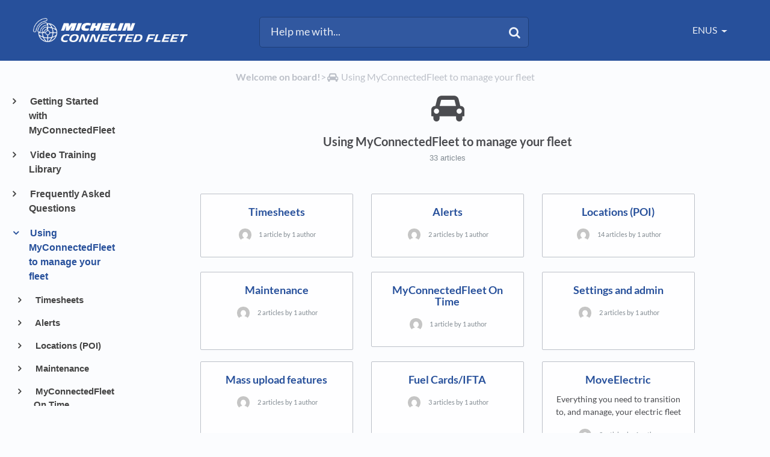

--- FILE ---
content_type: text/html; charset=utf-8
request_url: https://support.masternaut.com/l/enUS/category/nfsb3mo33m-following-your-fleet-activity-on-my-connected-fleet
body_size: 13329
content:
<!DOCTYPE html>

<html lang="enUS">
  <head>
        <title>Using MyConnectedFleet to manage your fleet - MICHELIN Connected Fleet Support</title>
    

      <meta name="description" content="MICHELIN Connected Fleet Support - User Guides, How to, FAQs">

    <meta name="viewport" content="width=device-width, initial-scale=1">

      <link rel="shortcut icon" href="https://files.helpdocs.io/ycpy5l7gsa/favico.png">




      <link rel="canonical" href="https://support.masternaut.com/l/enUS/category/nfsb3mo33m-following-your-fleet-activity-on-my-connected-fleet">

              <link rel="alternate" href="https://support.masternaut.com/l/de/category/nfsb3mo33m-verfolgen-sie-ihre-flottenaktivit-t-auf-connect" hreflang="de" />
          
                    <link rel="alternate" href="https://support.masternaut.com/l/en/category/nfsb3mo33m-following-your-fleet-activity-on-connect" hreflang="en" />
          
                    <link rel="alternate" href="https://support.masternaut.com/l/enUS/category/nfsb3mo33m-following-your-fleet-activity-on-my-connected-fleet" hreflang="enUS" />
          
                    <link rel="alternate" href="https://support.masternaut.com/l/es/category/nfsb3mo33m-utilizar-my-conncected-fleet-para-gestionar-su-flota" hreflang="es" />
          
                    <link rel="alternate" href="https://support.masternaut.com/l/fr/category/nfsb3mo33m-suivre-l-activit-de-votre-flotte-avec-connect" hreflang="fr" />
          
                    <link rel="alternate" href="https://support.masternaut.com/l/it/category/nfsb3mo33m-utilizzo-di-connect-per-la-gestione-della-flotta" hreflang="it" />
          
                
                    <link rel="alternate" href="https://support.masternaut.com/l/sv/category/nfsb3mo33m-anv-nda-my-connected-fleet-f-r-att-hantera-din-vagnpark" hreflang="sv" />
          
      




    <link rel="stylesheet" href="https://cdn.helpdocs.io/css/bootstrap.min.css?v=1765798018">
    <link rel="stylesheet" href="https://cdn.helpdocs.io/css/font-awesome.min.css?v=1765798018">
    <link rel="stylesheet" href="https://cdn.helpdocs.io/css/tether.min.css?v=1765798018">
    <link rel="stylesheet" href="https://cdn.helpdocs.io/css/glyphicons.css?v=1765798018">
    <link rel="stylesheet" href="https://cdn.helpdocs.io/css/highlightjs-github-gist.min.css?v=1765798018">

      <link rel="stylesheet" href="https://cdn.helpdocs.io/css/v3/bars.min.css?v=1765798018">

      <style>
        #main[data-hd-template="barsv3"].hvr-card:hover,
#main[data-hd-template="barsv3"].hvr-card:focus,
#main[data-hd-template="barsv3"].hvr-card:active {
  border-color: #27509b !important;
}
#main[data-hd-template="barsv3"].hvr-card h3.card-title {
  color: #27509b !important;
}
#main[data-hd-template="barsv3"] nav a,
#main[data-hd-template="barsv3"] nav .nav-items a.btn-contact,
#main[data-hd-template="barsv3"] nav .navbar-brand,
#main[data-hd-template="barsv3"] nav .navbar-brand b {
  color: #e9edf5 !important;
}
#main[data-hd-template="barsv3"] nav .nav-items a.btn-contact {
  background-color: #1f407c !important;
}
#main[data-hd-template="barsv3"] #header {
  background-color: #27509b !important;
}
#main[data-hd-template="barsv3"] #header #top-articles-container p,
#main[data-hd-template="barsv3"] #header #top-articles-container span.top-article a {
  color: #e9edf5 !important;
}
#main[data-hd-template="barsv3"] #header input {
  background-color: #3158a0 !important;
  color: #e9edf5 !important;
}
#main[data-hd-template="barsv3"] #header input::-webkit-input-placeholder {
  color: #e9edf5 !important;
}
#main[data-hd-template="barsv3"] #header input:-moz-placeholder {
  color: #e9edf5 !important;
}
#main[data-hd-template="barsv3"] #header input::-moz-placeholder {
  color: #e9edf5 !important;
}
#main[data-hd-template="barsv3"] #header input:-ms-input-placeholder {
  color: #e9edf5 !important;
}
#main[data-hd-template="barsv3"] #header .btn.btn-secondary {
  color: #e9edf5 !important;
  background-color: #1f407c !important;
}
#main[data-hd-template="barsv3"] #header input,
#main[data-hd-template="barsv3"] #header .btn.btn-secondary {
  border: 1px solid #1e3e78 !important;
}
#main[data-hd-template="barsv3"] #header #search-container {
  color: #e9edf5 !important;
}
#main[data-hd-template="barsv3"] #header #searchresults a {
  color: #27509b !important;
}
#main[data-hd-template="barsv3"] #header-text {
  color: #e9edf5 !important;
}
#main[data-hd-template="barsv3"] #sidebar::-webkit-scrollbar-track {
  -webkit-box-shadow: inset 0 0 6px rgba(39, 80, 155, 0.3) !important;
  background-color: #becae1 !important;
}
#main[data-hd-template="barsv3"] #sidebar::-webkit-scrollbar {
  background-color: #becae1 !important;
}
#main[data-hd-template="barsv3"] #sidebar::-webkit-scrollbar-thumb {
  background-color: #27509b !important;
}
#main[data-hd-template="barsv3"] #sidebar .current,
#main[data-hd-template="barsv3"] #sidebar .current p {
  color: #27509b !important;
}
button#contact-form-submit {
  background-color: #27509b !important;
  border-color: #1f407c !important;
  color: #e9edf5 !important;
}
#main[data-hd-template="barsv3"] #article blockquote {
  border-color: #27509b !important;
}
#main[data-hd-template="barsv3"] #article .card a,
#main[data-hd-template="barsv3"] #article .card * > a {
  color: #27509b;
}
#main[data-hd-template="barsv3"] #article ol > li:before {
  color: #e9edf5 !important;
  background-color: #27509b !important;
}
#main[data-hd-template="barsv3"] #toc.inline-toc {
  border-left: 3px solid #27509b !important;
}
#main[data-hd-template="barsv3"] #toc-sidebar-placeholder li,
#main[data-hd-template="barsv3"] #toc-sidebar-placeholder ul,
#main[data-hd-template="barsv3"] #toc-sidebar-placeholder a,
#main[data-hd-template="barsv3"] #toc-sidebar-placeholder * > a {
  color: #27509b !important;
}
#main[data-hd-template="barsv3"] #toc-sidebar-placeholder::-webkit-scrollbar-track {
  -webkit-box-shadow: inset 0 0 6px rgba(39, 80, 155, 0.3) !important;
  background-color: #becae1 !important;
}
#main[data-hd-template="barsv3"] #toc-sidebar-placeholder::-webkit-scrollbar {
  background-color: #becae1 !important;
}
#main[data-hd-template="barsv3"] #toc-sidebar-placeholder::-webkit-scrollbar-thumb {
  background-color: #27509b !important;
}
#main[data-hd-template="barsv3"] #home #categories #category h3.card-title,
#main[data-hd-template="barsv3"] #category #articles h3.card-title,
#main[data-hd-template="barsv3"] #category #subcategories #subcategory h3.card-title,
#main[data-hd-template="barsv3"] #article #body p > a,
#main[data-hd-template="barsv3"] #article #body li > a,
#main[data-hd-template="barsv3"] #article #feedback .btn-group .btn i:hover,
#main[data-hd-template="barsv3"] #article #feedback .btn-group .btn i:focus,
#main[data-hd-template="barsv3"] #article #feedback .btn-group .btn i:active,
#main[data-hd-template="barsv3"] #header #searchresults #articles h3 {
  color: #27509b !important;
}
#main[data-hd-template="barsv3"] #article #body a.articleButton button {
  background-color: #27509b;
  color: #e9edf5;
}
#main[data-hd-template="barsv3"] #article #body a.articleButton button:hover {
  background-color: #1f407c;
}
#main[data-hd-template="barsv3"] #article #body a.articleButton button:focus {
  outline: 5px auto #1f407c !important;
}

.cc-revoke, .cc-allow {
  background-color: #27509b;
}
.cc-window {
  border-top-color: #27509b !important;
}
.cc-dismiss, .cc-deny {
  color: #1f407c;
}
.cc-dismiss, .cc-deny {
  background-color: rgba(233, 237, 245);
}
.cc-revoke, .cc-allow {
  color: #e9edf5 !important;
  background-color: #27509b !important;
}

#main[data-hd-template="barsv3"] #article #body details {
  background-color: rgba(39, 80, 155,.15);
}

#main[data-hd-template="barsv3"] #article #body details summary {
  color: #27509b !important;
}

#main[data-hd-template="barsv3"] #article #body details summary:focus {
  outline: 1px auto #27509b !important;
}
      </style>

        <style>
          /* Disable Top Articles */
#home #top-articles-container {
    display: none !important;
}

.logo {
  max-height: 1800px;
  max-width: 600px;
}
.navbar {
 display: none !logo 
}
        </style>
    

    

    <script src="https://cdn.helpdocs.io/js/jquery.min.js?v=1765798018"></script>

        <meta http-equiv="X-UA-Compatible" content="IE=edge,chrome=1" />
    


        <!-- Google Analytics -->
          <script>
            (function(i,s,o,g,r,a,m){i['GoogleAnalyticsObject']=r;i[r]=i[r]||function(){
            (i[r].q=i[r].q||[]).push(arguments)},i[r].l=1*new Date();a=s.createElement(o),
            m=s.getElementsByTagName(o)[0];a.async=1;a.src=g;m.parentNode.insertBefore(a,m)
            })(window,document,'script','https://www.google-analytics.com/analytics.js','ga');
            ga('create', 'UA-133562089-2', 'auto');
            ga('send', 'pageview');
          </script>
      




    

    <meta property="hd-render" content="hbs">

  </head>

  <body
    data-article-id="undefined"
    data-category-id="nfsb3mo33m"
    data-search-term="undefined"
    data-original-search-term="undefined"
    data-search-result-count="undefined"
    data-language-code="enUS"
    data-default-language-code="en"
    data-account-id="ycpy5l7gsa"
    data-domain="support.masternaut.com"
    data-home-path="/"
    data-search-placeholder="Help me with..."
    data-see-more-results-string="See more results"
    data-no-articles-found-string="No articles found"
  >

    <div id="main" data-hd-template="barsv3">
      <div id="header">
        <div class="container-fluid">
          <nav class="navbar navbar-light bg-faded">
            <a class="navbar-brand" href="/l/enUS">
              <span>
                  <img class="img-responsive logo" src="https://files.helpdocs.io/ycpy5l7gsa/logo.png?t=1722518125911">
                        </span>
            </a>
            <div class="spacer"></div>
            <div class="nav-items">
              <ul class="nav navbar-nav">
      
                          
                  <li class="nav-item language-picker">
                    <div class="dropdown show">
                      <a id="lang-dropdown" class="dropdown-toggle nav-link" style="text-transform:uppercase;" href data-toggle="dropdown" aria-haspopup="true" aria-expanded="false">
                        enUS
                      </a>
                      <div class="dropdown-menu dropdown-menu-right" aria-labelledby="lang-dropdown">
                                <a class="dropdown-item" href="/l/de/category/nfsb3mo33m-verfolgen-sie-ihre-flottenaktivit-t-auf-connect" style="color: #444 !important">
                                  Deutsch
                                </a>
                                                
                                <a class="dropdown-item" href="/l/en/category/nfsb3mo33m-following-your-fleet-activity-on-connect" style="color: #444 !important">
                                  English (UK)
                                </a>
                                                
                                <a class="dropdown-item" href="/l/enUS/category/nfsb3mo33m-following-your-fleet-activity-on-my-connected-fleet" style="color: #444 !important">
                                  English (US)
                                </a>
                                                
                                <a class="dropdown-item" href="/l/es/category/nfsb3mo33m-utilizar-my-conncected-fleet-para-gestionar-su-flota" style="color: #444 !important">
                                  Español
                                </a>
                                                
                                <a class="dropdown-item" href="/l/fr/category/nfsb3mo33m-suivre-l-activit-de-votre-flotte-avec-connect" style="color: #444 !important">
                                  Français
                                </a>
                                                
                                <a class="dropdown-item" href="/l/it/category/nfsb3mo33m-utilizzo-di-connect-per-la-gestione-della-flotta" style="color: #444 !important">
                                  Italiano
                                </a>
                                                
                                <a class="dropdown-item" href="/l/nl" style="color: #444 !important">
                                  Nederlands
                                </a>
                                                
                                <a class="dropdown-item" href="/l/sv/category/nfsb3mo33m-anv-nda-my-connected-fleet-f-r-att-hantera-din-vagnpark" style="color: #444 !important">
                                  svenska
                                </a>
                                                
                      </div>
                    </div>
                  </li>
                <li class="nav-item">
                  
                  
                  
                  
                  
                </li>
              </ul>
            </div>
          </nav>
        </div>
        <div id="search-container" class="container-fluid search-responsive">
          <div class="row">
            <div class="col-xs-12 col-md-6 offset-md-3">
              <div id="instant-search">
                <form action="/search" method="GET">
                  <input id="hd-query" name="query" placeholder="Help me with...">
                </form>
              </div>
              <span class="fa fa-search"></span>
            </div>
          </div>
        </div>
        <div id="searchresults" class="container-fluid">
          <div id="articles" class="row">
            <div class="col-xs-12 col-md-10 offset-md-1 col-lg-8 offset-lg-2">
              <div id="hits"></div>
            </div>
          </div>
        </div>
      
      </div>
      
      
      <div class="container-fluid">
        <div id="content">
          
          <div class="container-fluid">
            <div class="row">
              <div class="hidden-sm-down col-md-3 col-xl-2 left-col">
                  <div id="sidebar">
                          <a
                            class="sidebar-category"
                            href="#category-s9lyepqwzd-items"
                            data-toggle="collapse"
                            aria-expanded="false"
                            aria-controls="category-s9lyepqwzd-items"
                          >
                            <p
                              id="category-s9lyepqwzd-title"
                              style="margin-left: 0em !important; font-size: 1em !important;"
                              onclick="toggleCategoryIcon(event, 's9lyepqwzd')"
                            >
                              Getting Started with MyConnectedFleet
                            </p>
                          </a>
                          <div
                            id="category-s9lyepqwzd-items"
                            class="collapse"
                            data-toggle="collapse"
                          >
                                <a
                                  class="sidebar-category"
                                  href="#category-pp833iwla0-items"
                                  data-toggle="collapse"
                                  aria-expanded="false"
                                  aria-controls="category-pp833iwla0-items"
                                >
                                  <p
                                    id="category-pp833iwla0-title"
                                    style="margin-left: 0.5em !important; font-size: 0.95em !important;"
                                    onclick="toggleCategoryIcon(event, 'pp833iwla0')"
                                  >
                                    Getting your drivers onboard
                                  </p>
                                </a>
                                <div
                                  id="category-pp833iwla0-items"
                                  class="collapse"
                                  data-toggle="collapse"
                                >
                                      <a
                                        class="sidebar-category"
                                        href="#category-clrdmc2bx9-items"
                                        data-toggle="collapse"
                                        aria-expanded="false"
                                        aria-controls="category-clrdmc2bx9-items"
                                      >
                                        <p
                                          id="category-clrdmc2bx9-title"
                                          style="margin-left: 1em !important; font-size: 0.9em !important;"
                                          onclick="toggleCategoryIcon(event, 'clrdmc2bx9')"
                                        >
                                          Using the in-cab coach
                                        </p>
                                      </a>
                                      <div
                                        id="category-clrdmc2bx9-items"
                                        class="collapse"
                                        data-toggle="collapse"
                                      >
                                    
                                          <a
                                            class="sidebar-article"
                                            href="/l/enUS/article/ftdjuy61ib-in-cab-coach"
                                            onclick="window.location.href='/l/enUS/article/ftdjuy61ib-in-cab-coach'"
                                          >
                                            <p style="margin-left: 1.5em !important; font-size: 0.85 !important;">
                                              In-cab coach
                                            </p>
                                          </a>
                                      </div>
                                          <a
                                        class="sidebar-category"
                                        href="#category-7q308zrr3q-items"
                                        data-toggle="collapse"
                                        aria-expanded="false"
                                        aria-controls="category-7q308zrr3q-items"
                                      >
                                        <p
                                          id="category-7q308zrr3q-title"
                                          style="margin-left: 1em !important; font-size: 0.9em !important;"
                                          onclick="toggleCategoryIcon(event, '7q308zrr3q')"
                                        >
                                          Using the SmarterDriver app
                                        </p>
                                      </a>
                                      <div
                                        id="category-7q308zrr3q-items"
                                        class="collapse"
                                        data-toggle="collapse"
                                      >
                                            <a
                                              class="sidebar-category"
                                              href="#category-n5jqch50zj-items"
                                              data-toggle="collapse"
                                              aria-expanded="false"
                                              aria-controls="category-n5jqch50zj-items"
                                            >
                                              <p
                                                id="category-n5jqch50zj-title"
                                                style="margin-left: 1.5em !important; font-size: 0.85em !important;"
                                                onclick="toggleCategoryIcon(event, 'n5jqch50zj')"
                                              >
                                                For Managers
                                              </p>
                                            </a>
                                            <div
                                              id="category-n5jqch50zj-items"
                                              class="collapse"
                                              data-toggle="collapse"
                                            >
                                          
                                                <a
                                                  class="sidebar-article"
                                                  href="/l/enUS/article/bw3k0nv2cr-give-drivers-access-to-the-smarter-driver-mobile-app"
                                                  onclick="window.location.href='/l/enUS/article/bw3k0nv2cr-give-drivers-access-to-the-smarter-driver-mobile-app'"
                                                >
                                                  <p style="margin-left: 2em !important; font-size: 0.8 !important;">
                                                    How to give access to the SmarterDriver mobile app
                                                  </p>
                                                </a>
                                                <a
                                                  class="sidebar-article"
                                                  href="/l/enUS/article/ywrb6qwtfz-setting-up-your-vehicle-checks-solution"
                                                  onclick="window.location.href='/l/enUS/article/ywrb6qwtfz-setting-up-your-vehicle-checks-solution'"
                                                >
                                                  <p style="margin-left: 2em !important; font-size: 0.8 !important;">
                                                    Setting up your vehicle Checks solution
                                                  </p>
                                                </a>
                                                <a
                                                  class="sidebar-article"
                                                  href="/l/enUS/article/hynqaa1u80-how-to-manage-vehicle-checks"
                                                  onclick="window.location.href='/l/enUS/article/hynqaa1u80-how-to-manage-vehicle-checks'"
                                                >
                                                  <p style="margin-left: 2em !important; font-size: 0.8 !important;">
                                                    Following up vehicle checks
                                                  </p>
                                                </a>
                                                <a
                                                  class="sidebar-article"
                                                  href="/l/enUS/article/t20htp2wtu-how-to-manage-jobs-with-masternaut-on-time"
                                                  onclick="window.location.href='/l/enUS/article/t20htp2wtu-how-to-manage-jobs-with-masternaut-on-time'"
                                                >
                                                  <p style="margin-left: 2em !important; font-size: 0.8 !important;">
                                                    Managing jobs with MyConnectedFleet Smart Job Management
                                                  </p>
                                                </a>
                                                <a
                                                  class="sidebar-article"
                                                  href="/l/enUS/article/cl8sf1bs97-how-to-approve-and-report-on-mileage-expenses"
                                                  onclick="window.location.href='/l/enUS/article/cl8sf1bs97-how-to-approve-and-report-on-mileage-expenses'"
                                                >
                                                  <p style="margin-left: 2em !important; font-size: 0.8 !important;">
                                                    How to approve and report on mileage expenses
                                                  </p>
                                                </a>
                                                <a
                                                  class="sidebar-article"
                                                  href="/l/enUS/article/018ozeyk49-how-to-improve-driver-behaviour"
                                                  onclick="window.location.href='/l/enUS/article/018ozeyk49-how-to-improve-driver-behaviour'"
                                                >
                                                  <p style="margin-left: 2em !important; font-size: 0.8 !important;">
                                                    How to improve driver behavior
                                                  </p>
                                                </a>
                                            </div>
                                                <a
                                              class="sidebar-category"
                                              href="#category-2gzc929dwr-items"
                                              data-toggle="collapse"
                                              aria-expanded="false"
                                              aria-controls="category-2gzc929dwr-items"
                                            >
                                              <p
                                                id="category-2gzc929dwr-title"
                                                style="margin-left: 1.5em !important; font-size: 0.85em !important;"
                                                onclick="toggleCategoryIcon(event, '2gzc929dwr')"
                                              >
                                                For Drivers
                                              </p>
                                            </a>
                                            <div
                                              id="category-2gzc929dwr-items"
                                              class="collapse"
                                              data-toggle="collapse"
                                            >
                                          
                                                <a
                                                  class="sidebar-article"
                                                  href="/l/enUS/article/57c4i2cbhr-managing-driver-identification-and-privacy"
                                                  onclick="window.location.href='/l/enUS/article/57c4i2cbhr-managing-driver-identification-and-privacy'"
                                                >
                                                  <p style="margin-left: 2em !important; font-size: 0.8 !important;">
                                                    Managing Driver Identification and Privacy
                                                  </p>
                                                </a>
                                            </div>
                                        
                                      </div>
                                  
                                    <a
                                      class="sidebar-article"
                                      href="/l/enUS/article/blgiqyj8k1-drivers-frequently-asked-questions"
                                      onclick="window.location.href='/l/enUS/article/blgiqyj8k1-drivers-frequently-asked-questions'"
                                    >
                                      <p style="margin-left: 1em !important; font-size: 0.9 !important;">
                                        Drivers - Frequently asked Questions
                                      </p>
                                    </a>
                                    <a
                                      class="sidebar-article"
                                      href="/l/enUS/article/z1u0gyqxar-driver-communication-email"
                                      onclick="window.location.href='/l/enUS/article/z1u0gyqxar-driver-communication-email'"
                                    >
                                      <p style="margin-left: 1em !important; font-size: 0.9 !important;">
                                        Driver communication email
                                      </p>
                                    </a>
                                </div>
                                    <a
                                  class="sidebar-category"
                                  href="#category-52evx71oud-items"
                                  data-toggle="collapse"
                                  aria-expanded="false"
                                  aria-controls="category-52evx71oud-items"
                                >
                                  <p
                                    id="category-52evx71oud-title"
                                    style="margin-left: 0.5em !important; font-size: 0.95em !important;"
                                    onclick="toggleCategoryIcon(event, '52evx71oud')"
                                  >
                                    Navigating in MyConnectedFleet
                                  </p>
                                </a>
                                <div
                                  id="category-52evx71oud-items"
                                  class="collapse"
                                  data-toggle="collapse"
                                >
                              
                                    <a
                                      class="sidebar-article"
                                      href="/l/enUS/article/9llcyxxqz9-connect-navigation"
                                      onclick="window.location.href='/l/enUS/article/9llcyxxqz9-connect-navigation'"
                                    >
                                      <p style="margin-left: 1em !important; font-size: 0.9 !important;">
                                        MyConnectedFleet Menu Options
                                      </p>
                                    </a>
                                    <a
                                      class="sidebar-article"
                                      href="/l/enUS/article/9mjxs387oy-user"
                                      onclick="window.location.href='/l/enUS/article/9mjxs387oy-user'"
                                    >
                                      <p style="margin-left: 1em !important; font-size: 0.9 !important;">
                                        Creating and Editing Users
                                      </p>
                                    </a>
                                    <a
                                      class="sidebar-article"
                                      href="/l/enUS/article/ej2821iews-vehicle"
                                      onclick="window.location.href='/l/enUS/article/ej2821iews-vehicle'"
                                    >
                                      <p style="margin-left: 1em !important; font-size: 0.9 !important;">
                                        Vehicle Page
                                      </p>
                                    </a>
                                    <a
                                      class="sidebar-article"
                                      href="/l/enUS/article/ndb8d8aswa-group-hierarchy"
                                      onclick="window.location.href='/l/enUS/article/ndb8d8aswa-group-hierarchy'"
                                    >
                                      <p style="margin-left: 1em !important; font-size: 0.9 !important;">
                                        Groups / Hierarchy
                                      </p>
                                    </a>
                                    <a
                                      class="sidebar-article"
                                      href="/l/enUS/article/xin3wtusjj-driver-key-upload"
                                      onclick="window.location.href='/l/enUS/article/xin3wtusjj-driver-key-upload'"
                                    >
                                      <p style="margin-left: 1em !important; font-size: 0.9 !important;">
                                        Upload driver keys
                                      </p>
                                    </a>
                                    <a
                                      class="sidebar-article"
                                      href="/l/enUS/article/ryxqnk67jz-get-started-with-connect"
                                      onclick="window.location.href='/l/enUS/article/ryxqnk67jz-get-started-with-connect'"
                                    >
                                      <p style="margin-left: 1em !important; font-size: 0.9 !important;">
                                        Initial Account Setup Overview
                                      </p>
                                    </a>
                                    <a
                                      class="sidebar-article"
                                      href="/l/enUS/article/0uf9iapwqs-create-configure-drivers"
                                      onclick="window.location.href='/l/enUS/article/0uf9iapwqs-create-configure-drivers'"
                                    >
                                      <p style="margin-left: 1em !important; font-size: 0.9 !important;">
                                        Create &amp; Configure Drivers
                                      </p>
                                    </a>
                                </div>
                            
                          </div>
                      
                
                
                
                
                
                
                          <a
                            class="sidebar-category"
                            href="#category-a1uvxunayg-items"
                            data-toggle="collapse"
                            aria-expanded="false"
                            aria-controls="category-a1uvxunayg-items"
                          >
                            <p
                              id="category-a1uvxunayg-title"
                              style="margin-left: 0em !important; font-size: 1em !important;"
                              onclick="toggleCategoryIcon(event, 'a1uvxunayg')"
                            >
                              Video Training Library
                            </p>
                          </a>
                          <div
                            id="category-a1uvxunayg-items"
                            class="collapse"
                            data-toggle="collapse"
                          >
                        
                              <a
                                class="sidebar-article"
                                href="/l/enUS/article/xxnxuan4ja-trainingvideolibrary"
                                onclick="window.location.href='/l/enUS/article/xxnxuan4ja-trainingvideolibrary'"
                              >
                                <p style="margin-left: 0.5em !important; font-size: 0.95 !important;">
                                  My Connected Fleet Training Video Library
                                </p>
                              </a>
                              <a
                                class="sidebar-article"
                                href="/l/enUS/article/2qv2uawpca-trailer-premium-smart-predictive-tire"
                                onclick="window.location.href='/l/enUS/article/2qv2uawpca-trailer-premium-smart-predictive-tire'"
                              >
                                <p style="margin-left: 0.5em !important; font-size: 0.95 !important;">
                                  Trailer Premium: Smart Predictive Tire
                                </p>
                              </a>
                          </div>
                      
                          <a
                            class="sidebar-category"
                            href="#category-eb12pivfeg-items"
                            data-toggle="collapse"
                            aria-expanded="false"
                            aria-controls="category-eb12pivfeg-items"
                          >
                            <p
                              id="category-eb12pivfeg-title"
                              style="margin-left: 0em !important; font-size: 1em !important;"
                              onclick="toggleCategoryIcon(event, 'eb12pivfeg')"
                            >
                              Frequently Asked Questions
                            </p>
                          </a>
                          <div
                            id="category-eb12pivfeg-items"
                            class="collapse"
                            data-toggle="collapse"
                          >
                                <a
                                  class="sidebar-category"
                                  href="#category-5t78fl5p1x-items"
                                  data-toggle="collapse"
                                  aria-expanded="false"
                                  aria-controls="category-5t78fl5p1x-items"
                                >
                                  <p
                                    id="category-5t78fl5p1x-title"
                                    style="margin-left: 0.5em !important; font-size: 0.95em !important;"
                                    onclick="toggleCategoryIcon(event, '5t78fl5p1x')"
                                  >
                                    App FAQ&apos;s
                                  </p>
                                </a>
                                <div
                                  id="category-5t78fl5p1x-items"
                                  class="collapse"
                                  data-toggle="collapse"
                                >
                              
                                    <a
                                      class="sidebar-article"
                                      href="/l/enUS/article/w5zgujagj6-improve-your-driving-with-the-smarter-driver-app"
                                      onclick="window.location.href='/l/enUS/article/w5zgujagj6-improve-your-driving-with-the-smarter-driver-app'"
                                    >
                                      <p style="margin-left: 1em !important; font-size: 0.9 !important;">
                                        Installing the SmarterDriver app
                                      </p>
                                    </a>
                                    <a
                                      class="sidebar-article"
                                      href="/l/enUS/article/r9sfep6tz0-view-jobs-with-the-smarter-driver-app"
                                      onclick="window.location.href='/l/enUS/article/r9sfep6tz0-view-jobs-with-the-smarter-driver-app'"
                                    >
                                      <p style="margin-left: 1em !important; font-size: 0.9 !important;">
                                        View jobs with the SmarterDriver app
                                      </p>
                                    </a>
                                    <a
                                      class="sidebar-article"
                                      href="/l/enUS/article/xh1d1s5pt1-performing-a-vehicle-check"
                                      onclick="window.location.href='/l/enUS/article/xh1d1s5pt1-performing-a-vehicle-check'"
                                    >
                                      <p style="margin-left: 1em !important; font-size: 0.9 !important;">
                                        Perform vehicle checks with the SmarterDriver app
                                      </p>
                                    </a>
                                    <a
                                      class="sidebar-article"
                                      href="/l/enUS/article/5o4aj7wzro-submit-your-mileage-claims-with-the-smarter-driver-app"
                                      onclick="window.location.href='/l/enUS/article/5o4aj7wzro-submit-your-mileage-claims-with-the-smarter-driver-app'"
                                    >
                                      <p style="margin-left: 1em !important; font-size: 0.9 !important;">
                                        Submit your mileage claims with the SmarterDriver app
                                      </p>
                                    </a>
                                </div>
                                    <a
                                  class="sidebar-category"
                                  href="#category-zzh8j0x89g-items"
                                  data-toggle="collapse"
                                  aria-expanded="false"
                                  aria-controls="category-zzh8j0x89g-items"
                                >
                                  <p
                                    id="category-zzh8j0x89g-title"
                                    style="margin-left: 0.5em !important; font-size: 0.95em !important;"
                                    onclick="toggleCategoryIcon(event, 'zzh8j0x89g')"
                                  >
                                    My Connected Fleet FAQ&apos;s
                                  </p>
                                </a>
                                <div
                                  id="category-zzh8j0x89g-items"
                                  class="collapse"
                                  data-toggle="collapse"
                                >
                              
                                    <a
                                      class="sidebar-article"
                                      href="/l/enUS/article/bfiiqhjtjy-live-positions"
                                      onclick="window.location.href='/l/enUS/article/bfiiqhjtjy-live-positions'"
                                    >
                                      <p style="margin-left: 1em !important; font-size: 0.9 !important;">
                                        Live positions
                                      </p>
                                    </a>
                                    <a
                                      class="sidebar-article"
                                      href="/l/enUS/article/q072x8753j-journeys"
                                      onclick="window.location.href='/l/enUS/article/q072x8753j-journeys'"
                                    >
                                      <p style="margin-left: 1em !important; font-size: 0.9 !important;">
                                        Journeys
                                      </p>
                                    </a>
                                    <a
                                      class="sidebar-article"
                                      href="/l/enUS/article/g2v4ultbsw-how-to-subscribe-to-a-report"
                                      onclick="window.location.href='/l/enUS/article/g2v4ultbsw-how-to-subscribe-to-a-report'"
                                    >
                                      <p style="margin-left: 1em !important; font-size: 0.9 !important;">
                                        How to subscribe to a report
                                      </p>
                                    </a>
                                    <a
                                      class="sidebar-article"
                                      href="/l/enUS/article/scc68v97r2-how-to-regenerate-a-report"
                                      onclick="window.location.href='/l/enUS/article/scc68v97r2-how-to-regenerate-a-report'"
                                    >
                                      <p style="margin-left: 1em !important; font-size: 0.9 !important;">
                                        How to create a report
                                      </p>
                                    </a>
                                    <a
                                      class="sidebar-article"
                                      href="/l/enUS/article/df1wuu184s-customise-reports"
                                      onclick="window.location.href='/l/enUS/article/df1wuu184s-customise-reports'"
                                    >
                                      <p style="margin-left: 1em !important; font-size: 0.9 !important;">
                                        Customize your reports
                                      </p>
                                    </a>
                                    <a
                                      class="sidebar-article"
                                      href="/l/enUS/article/4bhmrowm6z-role"
                                      onclick="window.location.href='/l/enUS/article/4bhmrowm6z-role'"
                                    >
                                      <p style="margin-left: 1em !important; font-size: 0.9 !important;">
                                        Role
                                      </p>
                                    </a>
                                    <a
                                      class="sidebar-article"
                                      href="/l/enUS/article/e4umte2rmn-driver"
                                      onclick="window.location.href='/l/enUS/article/e4umte2rmn-driver'"
                                    >
                                      <p style="margin-left: 1em !important; font-size: 0.9 !important;">
                                        Adding and Configuring Drivers
                                      </p>
                                    </a>
                                </div>
                                    <a
                                  class="sidebar-category"
                                  href="#category-nvd5104mi2-items"
                                  data-toggle="collapse"
                                  aria-expanded="false"
                                  aria-controls="category-nvd5104mi2-items"
                                >
                                  <p
                                    id="category-nvd5104mi2-title"
                                    style="margin-left: 0.5em !important; font-size: 0.95em !important;"
                                    onclick="toggleCategoryIcon(event, 'nvd5104mi2')"
                                  >
                                    Drivers FAQs
                                  </p>
                                </a>
                                <div
                                  id="category-nvd5104mi2-items"
                                  class="collapse"
                                  data-toggle="collapse"
                                >
                              
                                    <a
                                      class="sidebar-article"
                                      href="/l/enUS/article/geb5t6clm0-untitled-article-en-us"
                                      onclick="window.location.href='/l/enUS/article/geb5t6clm0-untitled-article-en-us'"
                                    >
                                      <p style="margin-left: 1em !important; font-size: 0.9 !important;">
                                        Drivers - Frequently asked Questions - FAQ
                                      </p>
                                    </a>
                                    <a
                                      class="sidebar-article"
                                      href="/l/enUS/article/dbcq5dgzoz-in-cab-coach-faqs"
                                      onclick="window.location.href='/l/enUS/article/dbcq5dgzoz-in-cab-coach-faqs'"
                                    >
                                      <p style="margin-left: 1em !important; font-size: 0.9 !important;">
                                        In-Cab Coach FAQs
                                      </p>
                                    </a>
                                </div>
                            
                          </div>
                      
                
                
                
                          <a
                            class="sidebar-category current"
                            href="#category-nfsb3mo33m-items"
                            data-toggle="collapse"
                            aria-expanded="false"
                            aria-controls="category-nfsb3mo33m-items"
                          >
                            <p
                              id="category-nfsb3mo33m-title"
                              style="margin-left: 0em !important; font-size: 1em !important;"
                                class="expanded"
                              onclick="toggleCategoryIcon(event, 'nfsb3mo33m')"
                            >
                              Using MyConnectedFleet to manage your fleet
                            </p>
                          </a>
                          <div
                            id="category-nfsb3mo33m-items"
                            class="collapse in "
                            data-toggle="collapse"
                          >
                                <a
                                  class="sidebar-category"
                                  href="#category-0pnqzfjjmz-items"
                                  data-toggle="collapse"
                                  aria-expanded="false"
                                  aria-controls="category-0pnqzfjjmz-items"
                                >
                                  <p
                                    id="category-0pnqzfjjmz-title"
                                    style="margin-left: 0.5em !important; font-size: 0.95em !important;"
                                    onclick="toggleCategoryIcon(event, '0pnqzfjjmz')"
                                  >
                                    Timesheets
                                  </p>
                                </a>
                                <div
                                  id="category-0pnqzfjjmz-items"
                                  class="collapse"
                                  data-toggle="collapse"
                                >
                              
                                    <a
                                      class="sidebar-article"
                                      href="/l/enUS/article/m2a646x7f8-timesheets"
                                      onclick="window.location.href='/l/enUS/article/m2a646x7f8-timesheets'"
                                    >
                                      <p style="margin-left: 1em !important; font-size: 0.9 !important;">
                                        Timesheets
                                      </p>
                                    </a>
                                </div>
                                    <a
                                  class="sidebar-category"
                                  href="#category-ypvomtrrx1-items"
                                  data-toggle="collapse"
                                  aria-expanded="false"
                                  aria-controls="category-ypvomtrrx1-items"
                                >
                                  <p
                                    id="category-ypvomtrrx1-title"
                                    style="margin-left: 0.5em !important; font-size: 0.95em !important;"
                                    onclick="toggleCategoryIcon(event, 'ypvomtrrx1')"
                                  >
                                    Alerts
                                  </p>
                                </a>
                                <div
                                  id="category-ypvomtrrx1-items"
                                  class="collapse"
                                  data-toggle="collapse"
                                >
                              
                                    <a
                                      class="sidebar-article"
                                      href="/l/enUS/article/01fppuj1k0-alerts"
                                      onclick="window.location.href='/l/enUS/article/01fppuj1k0-alerts'"
                                    >
                                      <p style="margin-left: 1em !important; font-size: 0.9 !important;">
                                        Alerts
                                      </p>
                                    </a>
                                    <a
                                      class="sidebar-article"
                                      href="/l/enUS/article/jw3x96ljy5-sms-alerts"
                                      onclick="window.location.href='/l/enUS/article/jw3x96ljy5-sms-alerts'"
                                    >
                                      <p style="margin-left: 1em !important; font-size: 0.9 !important;">
                                        SMS Alert FAQ
                                      </p>
                                    </a>
                                </div>
                                    <a
                                  class="sidebar-category"
                                  href="#category-zsi7rbqg9b-items"
                                  data-toggle="collapse"
                                  aria-expanded="false"
                                  aria-controls="category-zsi7rbqg9b-items"
                                >
                                  <p
                                    id="category-zsi7rbqg9b-title"
                                    style="margin-left: 0.5em !important; font-size: 0.95em !important;"
                                    onclick="toggleCategoryIcon(event, 'zsi7rbqg9b')"
                                  >
                                    Locations (POI)
                                  </p>
                                </a>
                                <div
                                  id="category-zsi7rbqg9b-items"
                                  class="collapse"
                                  data-toggle="collapse"
                                >
                              
                                    <a
                                      class="sidebar-article"
                                      href="/l/enUS/article/6adddxhnx8-locations"
                                      onclick="window.location.href='/l/enUS/article/6adddxhnx8-locations'"
                                    >
                                      <p style="margin-left: 1em !important; font-size: 0.9 !important;">
                                        Locations POI
                                      </p>
                                    </a>
                                    <a
                                      class="sidebar-article"
                                      href="/l/enUS/article/hq35fs1mxw-what-are-locations"
                                      onclick="window.location.href='/l/enUS/article/hq35fs1mxw-what-are-locations'"
                                    >
                                      <p style="margin-left: 1em !important; font-size: 0.9 !important;">
                                        What are locations?
                                      </p>
                                    </a>
                                    <a
                                      class="sidebar-article"
                                      href="/l/enUS/article/w1y90e8ltn-how-do-i-organise-multiple-locations"
                                      onclick="window.location.href='/l/enUS/article/w1y90e8ltn-how-do-i-organise-multiple-locations'"
                                    >
                                      <p style="margin-left: 1em !important; font-size: 0.9 !important;">
                                        How do I organize multiple locations?
                                      </p>
                                    </a>
                                    <a
                                      class="sidebar-article"
                                      href="/l/enUS/article/3q1skha209-how-do-i-manage-location-groups"
                                      onclick="window.location.href='/l/enUS/article/3q1skha209-how-do-i-manage-location-groups'"
                                    >
                                      <p style="margin-left: 1em !important; font-size: 0.9 !important;">
                                        How do I manage location groups?
                                      </p>
                                    </a>
                                    <a
                                      class="sidebar-article"
                                      href="/l/enUS/article/wgnzqz1l5y-how-do-i-add-a-location"
                                      onclick="window.location.href='/l/enUS/article/wgnzqz1l5y-how-do-i-add-a-location'"
                                    >
                                      <p style="margin-left: 1em !important; font-size: 0.9 !important;">
                                        How do I add a location?
                                      </p>
                                    </a>
                                    <a
                                      class="sidebar-article"
                                      href="/l/enUS/article/ymtasng2j4-adding-a-location-via-the-map"
                                      onclick="window.location.href='/l/enUS/article/ymtasng2j4-adding-a-location-via-the-map'"
                                    >
                                      <p style="margin-left: 1em !important; font-size: 0.9 !important;">
                                        Adding a location via the map
                                      </p>
                                    </a>
                                    <a
                                      class="sidebar-article"
                                      href="/l/enUS/article/b1n1wo6c05-adding-a-location-via-the-manage-location-page"
                                      onclick="window.location.href='/l/enUS/article/b1n1wo6c05-adding-a-location-via-the-manage-location-page'"
                                    >
                                      <p style="margin-left: 1em !important; font-size: 0.9 !important;">
                                        Adding a location via the manage location page
                                      </p>
                                    </a>
                                    <a
                                      class="sidebar-article"
                                      href="/l/enUS/article/x6g561e43b-adding-a-location-via-the-api"
                                      onclick="window.location.href='/l/enUS/article/x6g561e43b-adding-a-location-via-the-api'"
                                    >
                                      <p style="margin-left: 1em !important; font-size: 0.9 !important;">
                                        Adding a location via the API
                                      </p>
                                    </a>
                                    <a
                                      class="sidebar-article"
                                      href="/l/enUS/article/2pbofof7x7-adding-a-location-via-the-file-import"
                                      onclick="window.location.href='/l/enUS/article/2pbofof7x7-adding-a-location-via-the-file-import'"
                                    >
                                      <p style="margin-left: 1em !important; font-size: 0.9 !important;">
                                        Adding a location via the file import
                                      </p>
                                    </a>
                                    <a
                                      class="sidebar-article"
                                      href="/l/enUS/article/tdhsatjf9x-how-do-i-view-a-location-i-ve-added"
                                      onclick="window.location.href='/l/enUS/article/tdhsatjf9x-how-do-i-view-a-location-i-ve-added'"
                                    >
                                      <p style="margin-left: 1em !important; font-size: 0.9 !important;">
                                        How do I view a location I&apos;ve added?
                                      </p>
                                    </a>
                                    <a
                                      class="sidebar-article"
                                      href="/l/enUS/article/b5zewh9bvr-how-do-i-edit-a-location-i-ve-added"
                                      onclick="window.location.href='/l/enUS/article/b5zewh9bvr-how-do-i-edit-a-location-i-ve-added'"
                                    >
                                      <p style="margin-left: 1em !important; font-size: 0.9 !important;">
                                        How do I edit a location I&apos;ve added?
                                      </p>
                                    </a>
                                    <a
                                      class="sidebar-article"
                                      href="/l/enUS/article/4q6m0ek0a7-how-do-i-remove-a-location-i-ve-added"
                                      onclick="window.location.href='/l/enUS/article/4q6m0ek0a7-how-do-i-remove-a-location-i-ve-added'"
                                    >
                                      <p style="margin-left: 1em !important; font-size: 0.9 !important;">
                                        How do I remove a location I&apos;ve added?
                                      </p>
                                    </a>
                                    <a
                                      class="sidebar-article"
                                      href="/l/enUS/article/p8fmeqe0o1-search-locations"
                                      onclick="window.location.href='/l/enUS/article/p8fmeqe0o1-search-locations'"
                                    >
                                      <p style="margin-left: 1em !important; font-size: 0.9 !important;">
                                        Search Locations
                                      </p>
                                    </a>
                                    <a
                                      class="sidebar-article"
                                      href="/l/enUS/article/fs8y2sro04-how-do-i-check-if-a-vehicle-is-at-a-saved-location"
                                      onclick="window.location.href='/l/enUS/article/fs8y2sro04-how-do-i-check-if-a-vehicle-is-at-a-saved-location'"
                                    >
                                      <p style="margin-left: 1em !important; font-size: 0.9 !important;">
                                        How do I check if a vehicle is at a saved location?
                                      </p>
                                    </a>
                                </div>
                                    <a
                                  class="sidebar-category"
                                  href="#category-3akoxdrg04-items"
                                  data-toggle="collapse"
                                  aria-expanded="false"
                                  aria-controls="category-3akoxdrg04-items"
                                >
                                  <p
                                    id="category-3akoxdrg04-title"
                                    style="margin-left: 0.5em !important; font-size: 0.95em !important;"
                                    onclick="toggleCategoryIcon(event, '3akoxdrg04')"
                                  >
                                    Maintenance
                                  </p>
                                </a>
                                <div
                                  id="category-3akoxdrg04-items"
                                  class="collapse"
                                  data-toggle="collapse"
                                >
                              
                                    <a
                                      class="sidebar-article"
                                      href="/l/enUS/article/r31w0qe6ne-vehicle-maintenance"
                                      onclick="window.location.href='/l/enUS/article/r31w0qe6ne-vehicle-maintenance'"
                                    >
                                      <p style="margin-left: 1em !important; font-size: 0.9 !important;">
                                        Vehicle Maintenance
                                      </p>
                                    </a>
                                    <a
                                      class="sidebar-article"
                                      href="/l/enUS/article/sdnmazyb2o-service-reminders"
                                      onclick="window.location.href='/l/enUS/article/sdnmazyb2o-service-reminders'"
                                    >
                                      <p style="margin-left: 1em !important; font-size: 0.9 !important;">
                                        Maintenance Service Reminders
                                      </p>
                                    </a>
                                </div>
                                    <a
                                  class="sidebar-category"
                                  href="#category-7sg0vtawzd-items"
                                  data-toggle="collapse"
                                  aria-expanded="false"
                                  aria-controls="category-7sg0vtawzd-items"
                                >
                                  <p
                                    id="category-7sg0vtawzd-title"
                                    style="margin-left: 0.5em !important; font-size: 0.95em !important;"
                                    onclick="toggleCategoryIcon(event, '7sg0vtawzd')"
                                  >
                                    MyConnectedFleet On Time
                                  </p>
                                </a>
                                <div
                                  id="category-7sg0vtawzd-items"
                                  class="collapse"
                                  data-toggle="collapse"
                                >
                              
                                    <a
                                      class="sidebar-article"
                                      href="/l/enUS/article/sqnx9k7pm1-on-time-faq"
                                      onclick="window.location.href='/l/enUS/article/sqnx9k7pm1-on-time-faq'"
                                    >
                                      <p style="margin-left: 1em !important; font-size: 0.9 !important;">
                                        Smart Job Management FAQ
                                      </p>
                                    </a>
                                </div>
                                    <a
                                  class="sidebar-category"
                                  href="#category-jbzeiwwb77-items"
                                  data-toggle="collapse"
                                  aria-expanded="false"
                                  aria-controls="category-jbzeiwwb77-items"
                                >
                                  <p
                                    id="category-jbzeiwwb77-title"
                                    style="margin-left: 0.5em !important; font-size: 0.95em !important;"
                                    onclick="toggleCategoryIcon(event, 'jbzeiwwb77')"
                                  >
                                    Settings and admin
                                  </p>
                                </a>
                                <div
                                  id="category-jbzeiwwb77-items"
                                  class="collapse"
                                  data-toggle="collapse"
                                >
                              
                                    <a
                                      class="sidebar-article"
                                      href="/l/enUS/article/o4kdjunpop-how-to-reset-a-user-s-password"
                                      onclick="window.location.href='/l/enUS/article/o4kdjunpop-how-to-reset-a-user-s-password'"
                                    >
                                      <p style="margin-left: 1em !important; font-size: 0.9 !important;">
                                        How to reset a user&apos;s password
                                      </p>
                                    </a>
                                    <a
                                      class="sidebar-article"
                                      href="/l/enUS/article/4cxjpcb57k-forgot-your-password"
                                      onclick="window.location.href='/l/enUS/article/4cxjpcb57k-forgot-your-password'"
                                    >
                                      <p style="margin-left: 1em !important; font-size: 0.9 !important;">
                                        Forgot your MyConnectedFleet password or user name?
                                      </p>
                                    </a>
                                </div>
                                    <a
                                  class="sidebar-category"
                                  href="#category-rgt592snqh-items"
                                  data-toggle="collapse"
                                  aria-expanded="false"
                                  aria-controls="category-rgt592snqh-items"
                                >
                                  <p
                                    id="category-rgt592snqh-title"
                                    style="margin-left: 0.5em !important; font-size: 0.95em !important;"
                                    onclick="toggleCategoryIcon(event, 'rgt592snqh')"
                                  >
                                    Mass upload features
                                  </p>
                                </a>
                                <div
                                  id="category-rgt592snqh-items"
                                  class="collapse"
                                  data-toggle="collapse"
                                >
                              
                                    <a
                                      class="sidebar-article"
                                      href="/l/enUS/article/4najidsm25-mass-update-vehicles"
                                      onclick="window.location.href='/l/enUS/article/4najidsm25-mass-update-vehicles'"
                                    >
                                      <p style="margin-left: 1em !important; font-size: 0.9 !important;">
                                        Mass update: vehicles
                                      </p>
                                    </a>
                                    <a
                                      class="sidebar-article"
                                      href="/l/enUS/article/muloovc7p0-driver-mass-import"
                                      onclick="window.location.href='/l/enUS/article/muloovc7p0-driver-mass-import'"
                                    >
                                      <p style="margin-left: 1em !important; font-size: 0.9 !important;">
                                        Mass import: Drivers
                                      </p>
                                    </a>
                                </div>
                                    <a
                                  class="sidebar-category"
                                  href="#category-10wqxhmucn-items"
                                  data-toggle="collapse"
                                  aria-expanded="false"
                                  aria-controls="category-10wqxhmucn-items"
                                >
                                  <p
                                    id="category-10wqxhmucn-title"
                                    style="margin-left: 0.5em !important; font-size: 0.95em !important;"
                                    onclick="toggleCategoryIcon(event, '10wqxhmucn')"
                                  >
                                    Fuel Cards/IFTA
                                  </p>
                                </a>
                                <div
                                  id="category-10wqxhmucn-items"
                                  class="collapse"
                                  data-toggle="collapse"
                                >
                              
                                    <a
                                      class="sidebar-article"
                                      href="/l/enUS/article/g4rr621ozd-how-to-assign-purchases-to-fuel-card"
                                      onclick="window.location.href='/l/enUS/article/g4rr621ozd-how-to-assign-purchases-to-fuel-card'"
                                    >
                                      <p style="margin-left: 1em !important; font-size: 0.9 !important;">
                                        How to Assign Purchases to Fuel Card
                                      </p>
                                    </a>
                                    <a
                                      class="sidebar-article"
                                      href="/l/enUS/article/ng5bn9o58e-how-to-assign-vehicles-to-fuel-card"
                                      onclick="window.location.href='/l/enUS/article/ng5bn9o58e-how-to-assign-vehicles-to-fuel-card'"
                                    >
                                      <p style="margin-left: 1em !important; font-size: 0.9 !important;">
                                        How to Assign Vehicles to Fuel Card
                                      </p>
                                    </a>
                                    <a
                                      class="sidebar-article"
                                      href="/l/enUS/article/nyxss9ss0p-fuel-card-quick-start-guide"
                                      onclick="window.location.href='/l/enUS/article/nyxss9ss0p-fuel-card-quick-start-guide'"
                                    >
                                      <p style="margin-left: 1em !important; font-size: 0.9 !important;">
                                        Fuel Card Quick Start Guide
                                      </p>
                                    </a>
                                </div>
                                    <a
                                  class="sidebar-category"
                                  href="#category-e127zkp59i-items"
                                  data-toggle="collapse"
                                  aria-expanded="false"
                                  aria-controls="category-e127zkp59i-items"
                                >
                                  <p
                                    id="category-e127zkp59i-title"
                                    style="margin-left: 0.5em !important; font-size: 0.95em !important;"
                                    onclick="toggleCategoryIcon(event, 'e127zkp59i')"
                                  >
                                    MoveElectric
                                  </p>
                                </a>
                                <div
                                  id="category-e127zkp59i-items"
                                  class="collapse"
                                  data-toggle="collapse"
                                >
                              
                                    <a
                                      class="sidebar-article"
                                      href="/l/enUS/article/rubns2a451-transitiontool"
                                      onclick="window.location.href='/l/enUS/article/rubns2a451-transitiontool'"
                                    >
                                      <p style="margin-left: 1em !important; font-size: 0.9 !important;">
                                        EV transition tool
                                      </p>
                                    </a>
                                    <a
                                      class="sidebar-article"
                                      href="/l/enUS/article/2wg37jntgg-managing-electric-vehicles-in-connect"
                                      onclick="window.location.href='/l/enUS/article/2wg37jntgg-managing-electric-vehicles-in-connect'"
                                    >
                                      <p style="margin-left: 1em !important; font-size: 0.9 !important;">
                                        Managing your Electric Vehicles (EVs) with MoveElectric
                                      </p>
                                    </a>
                                </div>
                                    <a
                                  class="sidebar-category"
                                  href="#category-d8qr4jrz02-items"
                                  data-toggle="collapse"
                                  aria-expanded="false"
                                  aria-controls="category-d8qr4jrz02-items"
                                >
                                  <p
                                    id="category-d8qr4jrz02-title"
                                    style="margin-left: 0.5em !important; font-size: 0.95em !important;"
                                    onclick="toggleCategoryIcon(event, 'd8qr4jrz02')"
                                  >
                                    Incident Management
                                  </p>
                                </a>
                                <div
                                  id="category-d8qr4jrz02-items"
                                  class="collapse"
                                  data-toggle="collapse"
                                >
                              
                                    <a
                                      class="sidebar-article"
                                      href="/l/enUS/article/flk42811m7-incident-management"
                                      onclick="window.location.href='/l/enUS/article/flk42811m7-incident-management'"
                                    >
                                      <p style="margin-left: 1em !important; font-size: 0.9 !important;">
                                        Incident Management
                                      </p>
                                    </a>
                                </div>
                                    <a
                                  class="sidebar-category"
                                  href="#category-moxfclum2t-items"
                                  data-toggle="collapse"
                                  aria-expanded="false"
                                  aria-controls="category-moxfclum2t-items"
                                >
                                  <p
                                    id="category-moxfclum2t-title"
                                    style="margin-left: 0.5em !important; font-size: 0.95em !important;"
                                    onclick="toggleCategoryIcon(event, 'moxfclum2t')"
                                  >
                                    Using the MConnect mobile app
                                  </p>
                                </a>
                                <div
                                  id="category-moxfclum2t-items"
                                  class="collapse"
                                  data-toggle="collapse"
                                >
                              
                                    <a
                                      class="sidebar-article"
                                      href="/l/enUS/article/st1i52mi6e-mconnect"
                                      onclick="window.location.href='/l/enUS/article/st1i52mi6e-mconnect'"
                                    >
                                      <p style="margin-left: 1em !important; font-size: 0.9 !important;">
                                        MConnect mobile app for managers
                                      </p>
                                    </a>
                                </div>
                                    <a
                                  class="sidebar-category"
                                  href="#category-zv7vvigi9q-items"
                                  data-toggle="collapse"
                                  aria-expanded="false"
                                  aria-controls="category-zv7vvigi9q-items"
                                >
                                  <p
                                    id="category-zv7vvigi9q-title"
                                    style="margin-left: 0.5em !important; font-size: 0.95em !important;"
                                    onclick="toggleCategoryIcon(event, 'zv7vvigi9q')"
                                  >
                                    Drivers
                                  </p>
                                </a>
                                <div
                                  id="category-zv7vvigi9q-items"
                                  class="collapse"
                                  data-toggle="collapse"
                                >
                              
                                    <a
                                      class="sidebar-article"
                                      href="/l/enUS/article/heur0lmmy0-drivers-create-configure"
                                      onclick="window.location.href='/l/enUS/article/heur0lmmy0-drivers-create-configure'"
                                    >
                                      <p style="margin-left: 1em !important; font-size: 0.9 !important;">
                                        Configuring Drivers
                                      </p>
                                    </a>
                                </div>
                            
                              <a
                                class="sidebar-article"
                                href="/l/enUS/article/j8sm84j9ro-renault-oem-faqs"
                                onclick="window.location.href='/l/enUS/article/j8sm84j9ro-renault-oem-faqs'"
                              >
                                <p style="margin-left: 0.5em !important; font-size: 0.95 !important;">
                                  FAQs for Renault OEM  vehicles
                                </p>
                              </a>
                          </div>
                      
                
                
                
                
                
                
                
                
                
                
                
                
                          <a
                            class="sidebar-category"
                            href="#category-3etyn6y9ay-items"
                            data-toggle="collapse"
                            aria-expanded="false"
                            aria-controls="category-3etyn6y9ay-items"
                          >
                            <p
                              id="category-3etyn6y9ay-title"
                              style="margin-left: 0em !important; font-size: 1em !important;"
                              onclick="toggleCategoryIcon(event, '3etyn6y9ay')"
                            >
                              Getting help and support
                            </p>
                          </a>
                          <div
                            id="category-3etyn6y9ay-items"
                            class="collapse"
                            data-toggle="collapse"
                          >
                        
                              <a
                                class="sidebar-article"
                                href="/l/enUS/article/wwrviehti0-customerservice"
                                onclick="window.location.href='/l/enUS/article/wwrviehti0-customerservice'"
                              >
                                <p style="margin-left: 0.5em !important; font-size: 0.95 !important;">
                                  Customer Service contact details
                                </p>
                              </a>
                              <a
                                class="sidebar-article"
                                href="/l/enUS/article/0cwnt0h40q-finance"
                                onclick="window.location.href='/l/enUS/article/0cwnt0h40q-finance'"
                              >
                                <p style="margin-left: 0.5em !important; font-size: 0.95 !important;">
                                  Finance contact details
                                </p>
                              </a>
                              <a
                                class="sidebar-article"
                                href="/l/enUS/article/hdmtoa1rab-webinar-sign-up"
                                onclick="window.location.href='/l/enUS/article/hdmtoa1rab-webinar-sign-up'"
                              >
                                <p style="margin-left: 0.5em !important; font-size: 0.95 !important;">
                                  Webinar Training Sign Up
                                </p>
                              </a>
                          </div>
                      
                          <a
                            class="sidebar-category"
                            href="#category-rew8hmrn0s-items"
                            data-toggle="collapse"
                            aria-expanded="false"
                            aria-controls="category-rew8hmrn0s-items"
                          >
                            <p
                              id="category-rew8hmrn0s-title"
                              style="margin-left: 0em !important; font-size: 1em !important;"
                              onclick="toggleCategoryIcon(event, 'rew8hmrn0s')"
                            >
                              Changing your fleet
                            </p>
                          </a>
                          <div
                            id="category-rew8hmrn0s-items"
                            class="collapse"
                            data-toggle="collapse"
                          >
                        
                              <a
                                class="sidebar-article"
                                href="/l/enUS/article/x0hban3db5-defitrefit"
                                onclick="window.location.href='/l/enUS/article/x0hban3db5-defitrefit'"
                              >
                                <p style="margin-left: 0.5em !important; font-size: 0.95 !important;">
                                  Defit &amp; Refit
                                </p>
                              </a>
                          </div>
                      
                          <a
                            class="sidebar-category"
                            href="#category-0e8l2xhnhj-items"
                            data-toggle="collapse"
                            aria-expanded="false"
                            aria-controls="category-0e8l2xhnhj-items"
                          >
                            <p
                              id="category-0e8l2xhnhj-title"
                              style="margin-left: 0em !important; font-size: 1em !important;"
                              onclick="toggleCategoryIcon(event, '0e8l2xhnhj')"
                            >
                              OEM Installation &amp; Activation
                            </p>
                          </a>
                          <div
                            id="category-0e8l2xhnhj-items"
                            class="collapse"
                            data-toggle="collapse"
                          >
                        
                              <a
                                class="sidebar-article"
                                href="/l/enUS/article/0ussq04d8z-mercedes-benz-oem-activation-instructions"
                                onclick="window.location.href='/l/enUS/article/0ussq04d8z-mercedes-benz-oem-activation-instructions'"
                              >
                                <p style="margin-left: 0.5em !important; font-size: 0.95 !important;">
                                  Mercedes-Benz OEM Activation Instructions
                                </p>
                              </a>
                              <a
                                class="sidebar-article"
                                href="/l/enUS/article/76z2kjaca7-ford-oem-activation-instructions"
                                onclick="window.location.href='/l/enUS/article/76z2kjaca7-ford-oem-activation-instructions'"
                              >
                                <p style="margin-left: 0.5em !important; font-size: 0.95 !important;">
                                  Ford OEM Activation Instructions
                                </p>
                              </a>
                              <a
                                class="sidebar-article"
                                href="/l/enUS/article/8bc93ef3ql-rivian-oem-activation-instructions"
                                onclick="window.location.href='/l/enUS/article/8bc93ef3ql-rivian-oem-activation-instructions'"
                              >
                                <p style="margin-left: 0.5em !important; font-size: 0.95 !important;">
                                  Rivian OEM Activation Instructions
                                </p>
                              </a>
                              <a
                                class="sidebar-article"
                                href="/l/enUS/article/j05w3slw5i-volkswagen-oem-data-enabler"
                                onclick="window.location.href='/l/enUS/article/j05w3slw5i-volkswagen-oem-data-enabler'"
                              >
                                <p style="margin-left: 0.5em !important; font-size: 0.95 !important;">
                                  Volkswagen OEM Activation Instructions
                                </p>
                              </a>
                              <a
                                class="sidebar-article"
                                href="/l/enUS/article/olirdfiplu-stellantis-oem-activation-instructions"
                                onclick="window.location.href='/l/enUS/article/olirdfiplu-stellantis-oem-activation-instructions'"
                              >
                                <p style="margin-left: 0.5em !important; font-size: 0.95 !important;">
                                  Stellantis OEM Activation Instructions
                                </p>
                              </a>
                              <a
                                class="sidebar-article"
                                href="/l/enUS/article/sfs3chf7qu-tesla-oem-activation-instruction"
                                onclick="window.location.href='/l/enUS/article/sfs3chf7qu-tesla-oem-activation-instruction'"
                              >
                                <p style="margin-left: 0.5em !important; font-size: 0.95 !important;">
                                  Tesla OEM Activation Instruction
                                </p>
                              </a>
                              <a
                                class="sidebar-article"
                                href="/l/enUS/article/t3ex24nn5r-general-motors-oem-activation-instructions"
                                onclick="window.location.href='/l/enUS/article/t3ex24nn5r-general-motors-oem-activation-instructions'"
                              >
                                <p style="margin-left: 0.5em !important; font-size: 0.95 !important;">
                                  General Motors OEM Activation Instructions
                                </p>
                              </a>
                              <a
                                class="sidebar-article"
                                href="/l/enUS/article/ye619kvxyd-toyota-oem-activation-instructions"
                                onclick="window.location.href='/l/enUS/article/ye619kvxyd-toyota-oem-activation-instructions'"
                              >
                                <p style="margin-left: 0.5em !important; font-size: 0.95 !important;">
                                  Toyota OEM Activation Instructions
                                </p>
                              </a>
                          </div>
                      
                          <a
                            class="sidebar-category"
                            href="#category-e3856xognw-items"
                            data-toggle="collapse"
                            aria-expanded="false"
                            aria-controls="category-e3856xognw-items"
                          >
                            <p
                              id="category-e3856xognw-title"
                              style="margin-left: 0em !important; font-size: 1em !important;"
                              onclick="toggleCategoryIcon(event, 'e3856xognw')"
                            >
                              MICHELIN Connected Fleet Cameras
                            </p>
                          </a>
                          <div
                            id="category-e3856xognw-items"
                            class="collapse"
                            data-toggle="collapse"
                          >
                                <a
                                  class="sidebar-category"
                                  href="#category-5c88xue612-items"
                                  data-toggle="collapse"
                                  aria-expanded="false"
                                  aria-controls="category-5c88xue612-items"
                                >
                                  <p
                                    id="category-5c88xue612-title"
                                    style="margin-left: 0.5em !important; font-size: 0.95em !important;"
                                    onclick="toggleCategoryIcon(event, '5c88xue612')"
                                  >
                                    Getting Started
                                  </p>
                                </a>
                                <div
                                  id="category-5c88xue612-items"
                                  class="collapse"
                                  data-toggle="collapse"
                                >
                              
                                    <a
                                      class="sidebar-article"
                                      href="/l/enUS/article/rp2vchynz0-accessing-your-michelin-connected-fleet-cameras-portal"
                                      onclick="window.location.href='/l/enUS/article/rp2vchynz0-accessing-your-michelin-connected-fleet-cameras-portal'"
                                    >
                                      <p style="margin-left: 1em !important; font-size: 0.9 !important;">
                                        Accessing your Cameras portal
                                      </p>
                                    </a>
                                    <a
                                      class="sidebar-article"
                                      href="/l/enUS/article/2l7dlnhpsz-configure-camera-settings"
                                      onclick="window.location.href='/l/enUS/article/2l7dlnhpsz-configure-camera-settings'"
                                    >
                                      <p style="margin-left: 1em !important; font-size: 0.9 !important;">
                                        Configuring your Cameras settings
                                      </p>
                                    </a>
                                    <a
                                      class="sidebar-article"
                                      href="/l/enUS/article/zwo4liqhdd-navigating-your-camera-screen"
                                      onclick="window.location.href='/l/enUS/article/zwo4liqhdd-navigating-your-camera-screen'"
                                    >
                                      <p style="margin-left: 1em !important; font-size: 0.9 !important;">
                                        Navigating your Camera screen
                                      </p>
                                    </a>
                                    <a
                                      class="sidebar-article"
                                      href="/l/enUS/article/j91t8b58gf-configuring-settings-for-multiple-cameras"
                                      onclick="window.location.href='/l/enUS/article/j91t8b58gf-configuring-settings-for-multiple-cameras'"
                                    >
                                      <p style="margin-left: 1em !important; font-size: 0.9 !important;">
                                        Configuring settings for multiple Cameras
                                      </p>
                                    </a>
                                    <a
                                      class="sidebar-article"
                                      href="/l/enUS/article/jz6qun0gh4-set-and-manage-your-camera-admin-pin"
                                      onclick="window.location.href='/l/enUS/article/jz6qun0gh4-set-and-manage-your-camera-admin-pin'"
                                    >
                                      <p style="margin-left: 1em !important; font-size: 0.9 !important;">
                                        Set and manage your Camera Admin PIN
                                      </p>
                                    </a>
                                    <a
                                      class="sidebar-article"
                                      href="/l/enUS/article/pa7abwn0gl-manage-pins-for-drivers"
                                      onclick="window.location.href='/l/enUS/article/pa7abwn0gl-manage-pins-for-drivers'"
                                    >
                                      <p style="margin-left: 1em !important; font-size: 0.9 !important;">
                                        Manage PINs for Drivers
                                      </p>
                                    </a>
                                    <a
                                      class="sidebar-article"
                                      href="/l/enUS/article/7zq6wn1h24-set-the-language-for-your-camera-screen"
                                      onclick="window.location.href='/l/enUS/article/7zq6wn1h24-set-the-language-for-your-camera-screen'"
                                    >
                                      <p style="margin-left: 1em !important; font-size: 0.9 !important;">
                                        Set the language for your Camera screen
                                      </p>
                                    </a>
                                    <a
                                      class="sidebar-article"
                                      href="/l/enUS/article/2mvzcndjun-driver-responsibility"
                                      onclick="window.location.href='/l/enUS/article/2mvzcndjun-driver-responsibility'"
                                    >
                                      <p style="margin-left: 1em !important; font-size: 0.9 !important;">
                                        Driver Responsibility
                                      </p>
                                    </a>
                                    <a
                                      class="sidebar-article"
                                      href="/l/enUS/article/dp3p5m9y25-understanding-and-benefiting-from-driving-events-and-alerts"
                                      onclick="window.location.href='/l/enUS/article/dp3p5m9y25-understanding-and-benefiting-from-driving-events-and-alerts'"
                                    >
                                      <p style="margin-left: 1em !important; font-size: 0.9 !important;">
                                        Understanding and benefiting from Driving Events and Alerts
                                      </p>
                                    </a>
                                    <a
                                      class="sidebar-article"
                                      href="/l/enUS/article/cf7cjwhy3m-manually-trigger-an-event-during-your-trip"
                                      onclick="window.location.href='/l/enUS/article/cf7cjwhy3m-manually-trigger-an-event-during-your-trip'"
                                    >
                                      <p style="margin-left: 1em !important; font-size: 0.9 !important;">
                                        Manually trigger an Event during your trip
                                      </p>
                                    </a>
                                    <a
                                      class="sidebar-article"
                                      href="/l/enUS/article/kexy0kz88h-view-recorded-videos-from-your-camera"
                                      onclick="window.location.href='/l/enUS/article/kexy0kz88h-view-recorded-videos-from-your-camera'"
                                    >
                                      <p style="margin-left: 1em !important; font-size: 0.9 !important;">
                                        View recorded videos on your Camera
                                      </p>
                                    </a>
                                    <a
                                      class="sidebar-article"
                                      href="/l/enUS/article/6my4j3t2iw-what-is-fleet-defender-camera-mv-ai"
                                      onclick="window.location.href='/l/enUS/article/6my4j3t2iw-what-is-fleet-defender-camera-mv-ai'"
                                    >
                                      <p style="margin-left: 1em !important; font-size: 0.9 !important;">
                                        What is Camera MV + AI
                                      </p>
                                    </a>
                                    <a
                                      class="sidebar-article"
                                      href="/l/enUS/article/1o3sfv3594-standby-mode"
                                      onclick="window.location.href='/l/enUS/article/1o3sfv3594-standby-mode'"
                                    >
                                      <p style="margin-left: 1em !important; font-size: 0.9 !important;">
                                        Standby mode
                                      </p>
                                    </a>
                                    <a
                                      class="sidebar-article"
                                      href="/l/enUS/article/8vwy0ukgrc-enabling-encryption-for-sd-card-recordings"
                                      onclick="window.location.href='/l/enUS/article/8vwy0ukgrc-enabling-encryption-for-sd-card-recordings'"
                                    >
                                      <p style="margin-left: 1em !important; font-size: 0.9 !important;">
                                        Enabling encryption for SD card recordings
                                      </p>
                                    </a>
                                    <a
                                      class="sidebar-article"
                                      href="/l/enUS/article/h0bvk1x7l4-creating-groups-for-your-cameras"
                                      onclick="window.location.href='/l/enUS/article/h0bvk1x7l4-creating-groups-for-your-cameras'"
                                    >
                                      <p style="margin-left: 1em !important; font-size: 0.9 !important;">
                                        Creating Groups for your cameras
                                      </p>
                                    </a>
                                    <a
                                      class="sidebar-article"
                                      href="/l/enUS/article/stw43mao51-about-g-force"
                                      onclick="window.location.href='/l/enUS/article/stw43mao51-about-g-force'"
                                    >
                                      <p style="margin-left: 1em !important; font-size: 0.9 !important;">
                                        About g-force
                                      </p>
                                    </a>
                                    <a
                                      class="sidebar-article"
                                      href="/l/enUS/article/z0snqnk3wv-what-are-events"
                                      onclick="window.location.href='/l/enUS/article/z0snqnk3wv-what-are-events'"
                                    >
                                      <p style="margin-left: 1em !important; font-size: 0.9 !important;">
                                        What are Events?
                                      </p>
                                    </a>
                                </div>
                                    <a
                                  class="sidebar-category"
                                  href="#category-alsgmby4s7-items"
                                  data-toggle="collapse"
                                  aria-expanded="false"
                                  aria-controls="category-alsgmby4s7-items"
                                >
                                  <p
                                    id="category-alsgmby4s7-title"
                                    style="margin-left: 0.5em !important; font-size: 0.95em !important;"
                                    onclick="toggleCategoryIcon(event, 'alsgmby4s7')"
                                  >
                                    Navigating your Camera portal
                                  </p>
                                </a>
                                <div
                                  id="category-alsgmby4s7-items"
                                  class="collapse"
                                  data-toggle="collapse"
                                >
                              
                                    <a
                                      class="sidebar-article"
                                      href="/l/enUS/article/khnfcz4slj-how-to-view-camera-events-in-your-cameras-portal"
                                      onclick="window.location.href='/l/enUS/article/khnfcz4slj-how-to-view-camera-events-in-your-cameras-portal'"
                                    >
                                      <p style="margin-left: 1em !important; font-size: 0.9 !important;">
                                        Viewing Events from the Device/Driver list
                                      </p>
                                    </a>
                                    <a
                                      class="sidebar-article"
                                      href="/l/enUS/article/koo7plfu3d-viewing-vehicle-events-from-maps-in-the-cameras-portal"
                                      onclick="window.location.href='/l/enUS/article/koo7plfu3d-viewing-vehicle-events-from-maps-in-the-cameras-portal'"
                                    >
                                      <p style="margin-left: 1em !important; font-size: 0.9 !important;">
                                        Viewing Events from Maps
                                      </p>
                                    </a>
                                    <a
                                      class="sidebar-article"
                                      href="/l/enUS/article/r52jtvdmiq-setting-a-geographic-boundary-geofence"
                                      onclick="window.location.href='/l/enUS/article/r52jtvdmiq-setting-a-geographic-boundary-geofence'"
                                    >
                                      <p style="margin-left: 1em !important; font-size: 0.9 !important;">
                                        Setting a Geographic Boundary (geofence)
                                      </p>
                                    </a>
                                    <a
                                      class="sidebar-article"
                                      href="/l/enUS/article/0ohr444bmx-accessing-the-camera-alarms-report"
                                      onclick="window.location.href='/l/enUS/article/0ohr444bmx-accessing-the-camera-alarms-report'"
                                    >
                                      <p style="margin-left: 1em !important; font-size: 0.9 !important;">
                                        Accessing the Camera Alarms Report
                                      </p>
                                    </a>
                                    <a
                                      class="sidebar-article"
                                      href="/l/enUS/article/brz7mf8hh8-control-mv-ai-alerts"
                                      onclick="window.location.href='/l/enUS/article/brz7mf8hh8-control-mv-ai-alerts'"
                                    >
                                      <p style="margin-left: 1em !important; font-size: 0.9 !important;">
                                        Control MV + AI alerts
                                      </p>
                                    </a>
                                    <a
                                      class="sidebar-article"
                                      href="/l/enUS/article/d5p5ncxtt2-retrieving-recordings-from-the-time-of-an-e"
                                      onclick="window.location.href='/l/enUS/article/d5p5ncxtt2-retrieving-recordings-from-the-time-of-an-e'"
                                    >
                                      <p style="margin-left: 1em !important; font-size: 0.9 !important;">
                                        Retrieving recordings from the time of an event
                                      </p>
                                    </a>
                                    <a
                                      class="sidebar-article"
                                      href="/l/enUS/article/kc55c8b0ti-configure-audio-and-visual-alerts-for-events"
                                      onclick="window.location.href='/l/enUS/article/kc55c8b0ti-configure-audio-and-visual-alerts-for-events'"
                                    >
                                      <p style="margin-left: 1em !important; font-size: 0.9 !important;">
                                        Configuring audio and visual alerts for events
                                      </p>
                                    </a>
                                    <a
                                      class="sidebar-article"
                                      href="/l/enUS/article/pmcd6tvg84-event-settings"
                                      onclick="window.location.href='/l/enUS/article/pmcd6tvg84-event-settings'"
                                    >
                                      <p style="margin-left: 1em !important; font-size: 0.9 !important;">
                                        Event settings
                                      </p>
                                    </a>
                                    <a
                                      class="sidebar-article"
                                      href="/l/enUS/article/r8eb6mqioo-email-alerts"
                                      onclick="window.location.href='/l/enUS/article/r8eb6mqioo-email-alerts'"
                                    >
                                      <p style="margin-left: 1em !important; font-size: 0.9 !important;">
                                        Email alerts
                                      </p>
                                    </a>
                                    <a
                                      class="sidebar-article"
                                      href="/l/enUS/article/zjm6ea1nn9-accessing-camera-health-reports"
                                      onclick="window.location.href='/l/enUS/article/zjm6ea1nn9-accessing-camera-health-reports'"
                                    >
                                      <p style="margin-left: 1em !important; font-size: 0.9 !important;">
                                        Accessing the Camera Health Reports
                                      </p>
                                    </a>
                                </div>
                            
                          </div>
                      
                
                
                          <a
                            class="sidebar-category"
                            href="#category-n16xo01s0g-items"
                            data-toggle="collapse"
                            aria-expanded="false"
                            aria-controls="category-n16xo01s0g-items"
                          >
                            <p
                              id="category-n16xo01s0g-title"
                              style="margin-left: 0em !important; font-size: 1em !important;"
                              onclick="toggleCategoryIcon(event, 'n16xo01s0g')"
                            >
                              ELD Video Training Library
                            </p>
                          </a>
                          <div
                            id="category-n16xo01s0g-items"
                            class="collapse"
                            data-toggle="collapse"
                          >
                        
                              <a
                                class="sidebar-article"
                                href="/l/enUS/article/il3vecisli-android-eld"
                                onclick="window.location.href='/l/enUS/article/il3vecisli-android-eld'"
                              >
                                <p style="margin-left: 0.5em !important; font-size: 0.95 !important;">
                                  ELD Android Solution Video Walkthrough
                                </p>
                              </a>
                              <a
                                class="sidebar-article"
                                href="/l/enUS/article/a4tdgyj0p1-eldiossolutionvideowalkthrough"
                                onclick="window.location.href='/l/enUS/article/a4tdgyj0p1-eldiossolutionvideowalkthrough'"
                              >
                                <p style="margin-left: 0.5em !important; font-size: 0.95 !important;">
                                  ELD iOS Solution Video Walkthrough
                                </p>
                              </a>
                          </div>
                      
                  </div>
                  <script>
                    function toggleCategoryIcon (event, category_id) {
                      var $p = $('#category-' + category_id + '-title');
                      if ($p.hasClass('expanded')) {
                        $p.removeClass('expanded');
                      } else {
                        $p.addClass('expanded');
                      }
                    }
                  </script>
              </div>
              <div class="col-xs-12 col-md-9 col-xl-10">
                <div id="category">
                  <div id="meta" class="row">
                    <div class="col-xs-10 offset-xs-1">
                      <p id="breadcrumbs">
                        <a href="/l/enUS">
                          Welcome on board!
                        </a>
                        &#8203;>&#8203;
                            
                              <i class="fa breadcrumb-icon fa-car"></i>
                            <span property="name">&#8203;Using MyConnectedFleet to manage your fleet</span>
                      </p>
                    </div>
                  </div>
                  <div id="category-meta">
                    <div class="text-xs-center">
                        <div class="row">
                          <div class="col-xs">
                            <i class="fa fa-3x fa-car"></i>
                          </div>
                        </div>
                      <div class="row">
                        <div class="col-xs">
                          <h3 class="category-title">Using MyConnectedFleet to manage your fleet</h3>
                        </div>
                      </div>
                      <div class="row">
                        <div class="col-xs">
                          <p class="meta">
                            <small class="text-muted">
                                33
                                  articles
                              
                            </small>
                          </p>
                        </div>
                      </div>
                    </div>
                  </div>
                  <div id="subcategories" class="row flex-row">
                      <div class="col-xs-12 col-sm-6 col-md-4">
                        <a class="card-link" href="/l/enUS/category/0pnqzfjjmz-timesheets">
                          <div id="subcategory" class="card hvr-card">
                            <div class="card-block">
                              <div class="text-xs-center">
                                <h3 class="card-title">Timesheets</h3>
                                <p class="card-text"></p>
                                  <p class="card-text">
                                            <img class="img-fluid img-circle" src="https://www.gravatar.com/avatar/7400325d0ae607671919d8c218ff9db2?d=mm&amp;s=150">
                                        
                                    
                                    <span class="text-muted">
                                        1
                                          article
                                      
                                        by
                                        1
                                          author
                                      
                                    </span>
                                  </p>
                              </div>
                            </div>
                          </div>
                        </a>
                      </div>
                      <div class="col-xs-12 col-sm-6 col-md-4">
                        <a class="card-link" href="/l/enUS/category/ypvomtrrx1-alerts">
                          <div id="subcategory" class="card hvr-card">
                            <div class="card-block">
                              <div class="text-xs-center">
                                <h3 class="card-title">Alerts</h3>
                                <p class="card-text"></p>
                                  <p class="card-text">
                                            <img class="img-fluid img-circle" src="https://www.gravatar.com/avatar/7400325d0ae607671919d8c218ff9db2?d=mm&amp;s=150">
                                        
                                    
                                    <span class="text-muted">
                                        2
                                          articles
                                      
                                        by
                                        1
                                          author
                                      
                                    </span>
                                  </p>
                              </div>
                            </div>
                          </div>
                        </a>
                      </div>
                      <div class="col-xs-12 col-sm-6 col-md-4">
                        <a class="card-link" href="/l/enUS/category/zsi7rbqg9b-locations">
                          <div id="subcategory" class="card hvr-card">
                            <div class="card-block">
                              <div class="text-xs-center">
                                <h3 class="card-title">Locations (POI)</h3>
                                <p class="card-text"></p>
                                  <p class="card-text">
                                            <img class="img-fluid img-circle" src="https://www.gravatar.com/avatar/7400325d0ae607671919d8c218ff9db2?d=mm&amp;s=150">
                                        
                                    
                                    <span class="text-muted">
                                        14
                                          articles
                                      
                                        by
                                        1
                                          author
                                      
                                    </span>
                                  </p>
                              </div>
                            </div>
                          </div>
                        </a>
                      </div>
                      <div class="col-xs-12 col-sm-6 col-md-4">
                        <a class="card-link" href="/l/enUS/category/3akoxdrg04-maintenance">
                          <div id="subcategory" class="card hvr-card">
                            <div class="card-block">
                              <div class="text-xs-center">
                                <h3 class="card-title">Maintenance</h3>
                                <p class="card-text"></p>
                                  <p class="card-text">
                                            <img class="img-fluid img-circle" src="https://www.gravatar.com/avatar/7400325d0ae607671919d8c218ff9db2?d=mm&amp;s=150">
                                        
                                    
                                    <span class="text-muted">
                                        2
                                          articles
                                      
                                        by
                                        1
                                          author
                                      
                                    </span>
                                  </p>
                              </div>
                            </div>
                          </div>
                        </a>
                      </div>
                      <div class="col-xs-12 col-sm-6 col-md-4">
                        <a class="card-link" href="/l/enUS/category/7sg0vtawzd-masternaut-on-time">
                          <div id="subcategory" class="card hvr-card">
                            <div class="card-block">
                              <div class="text-xs-center">
                                <h3 class="card-title">MyConnectedFleet On Time</h3>
                                <p class="card-text"></p>
                                  <p class="card-text">
                                            <img class="img-fluid img-circle" src="https://www.gravatar.com/avatar/7400325d0ae607671919d8c218ff9db2?d=mm&amp;s=150">
                                        
                                    
                                    <span class="text-muted">
                                        1
                                          article
                                      
                                        by
                                        1
                                          author
                                      
                                    </span>
                                  </p>
                              </div>
                            </div>
                          </div>
                        </a>
                      </div>
                      <div class="col-xs-12 col-sm-6 col-md-4">
                        <a class="card-link" href="/l/enUS/category/jbzeiwwb77-settings-and-admin">
                          <div id="subcategory" class="card hvr-card">
                            <div class="card-block">
                              <div class="text-xs-center">
                                <h3 class="card-title">Settings and admin</h3>
                                <p class="card-text"></p>
                                  <p class="card-text">
                                            <img class="img-fluid img-circle" src="https://www.gravatar.com/avatar/7400325d0ae607671919d8c218ff9db2?d=mm&amp;s=150">
                                        
                                    
                                    <span class="text-muted">
                                        2
                                          articles
                                      
                                        by
                                        1
                                          author
                                      
                                    </span>
                                  </p>
                              </div>
                            </div>
                          </div>
                        </a>
                      </div>
                      <div class="col-xs-12 col-sm-6 col-md-4">
                        <a class="card-link" href="/l/enUS/category/rgt592snqh-mass-upload-features">
                          <div id="subcategory" class="card hvr-card">
                            <div class="card-block">
                              <div class="text-xs-center">
                                <h3 class="card-title">Mass upload features</h3>
                                <p class="card-text"></p>
                                  <p class="card-text">
                                            <img class="img-fluid img-circle" src="https://www.gravatar.com/avatar/7400325d0ae607671919d8c218ff9db2?d=mm&amp;s=150">
                                        
                                    
                                    <span class="text-muted">
                                        2
                                          articles
                                      
                                        by
                                        1
                                          author
                                      
                                    </span>
                                  </p>
                              </div>
                            </div>
                          </div>
                        </a>
                      </div>
                      <div class="col-xs-12 col-sm-6 col-md-4">
                        <a class="card-link" href="/l/enUS/category/10wqxhmucn-fuel-card">
                          <div id="subcategory" class="card hvr-card">
                            <div class="card-block">
                              <div class="text-xs-center">
                                <h3 class="card-title">Fuel Cards/IFTA</h3>
                                <p class="card-text"></p>
                                  <p class="card-text">
                                            <img class="img-fluid img-circle" src="https://www.gravatar.com/avatar/b1bc19b141dc130efffabc295f865b4f?d=mm&amp;s=150">
                                        
                                    
                                    <span class="text-muted">
                                        3
                                          articles
                                      
                                        by
                                        1
                                          author
                                      
                                    </span>
                                  </p>
                              </div>
                            </div>
                          </div>
                        </a>
                      </div>
                      <div class="col-xs-12 col-sm-6 col-md-4">
                        <a class="card-link" href="/l/enUS/category/e127zkp59i-move-electric">
                          <div id="subcategory" class="card hvr-card">
                            <div class="card-block">
                              <div class="text-xs-center">
                                <h3 class="card-title">MoveElectric</h3>
                                <p class="card-text">Everything you need to transition to, and manage, your electric fleet</p>
                                  <p class="card-text">
                                            <img class="img-fluid img-circle" src="https://www.gravatar.com/avatar/7400325d0ae607671919d8c218ff9db2?d=mm&amp;s=150">
                                        
                                    
                                    <span class="text-muted">
                                        2
                                          articles
                                      
                                        by
                                        1
                                          author
                                      
                                    </span>
                                  </p>
                              </div>
                            </div>
                          </div>
                        </a>
                      </div>
                      <div class="col-xs-12 col-sm-6 col-md-4">
                        <a class="card-link" href="/l/enUS/category/d8qr4jrz02-incident-management">
                          <div id="subcategory" class="card hvr-card">
                            <div class="card-block">
                              <div class="text-xs-center">
                                <h3 class="card-title">Incident Management</h3>
                                <p class="card-text"></p>
                                  <p class="card-text">
                                            <img class="img-fluid img-circle" src="https://www.gravatar.com/avatar/7400325d0ae607671919d8c218ff9db2?d=mm&amp;s=150">
                                        
                                    
                                    <span class="text-muted">
                                        1
                                          article
                                      
                                        by
                                        1
                                          author
                                      
                                    </span>
                                  </p>
                              </div>
                            </div>
                          </div>
                        </a>
                      </div>
                      <div class="col-xs-12 col-sm-6 col-md-4">
                        <a class="card-link" href="/l/enUS/category/moxfclum2t-mconnect">
                          <div id="subcategory" class="card hvr-card">
                            <div class="card-block">
                              <div class="text-xs-center">
                                <h3 class="card-title">Using the MConnect mobile app</h3>
                                <p class="card-text">Mobile app for managers</p>
                                  <p class="card-text">
                                            <img class="img-fluid img-circle" src="https://www.gravatar.com/avatar/7400325d0ae607671919d8c218ff9db2?d=mm&amp;s=150">
                                        
                                    
                                    <span class="text-muted">
                                        1
                                          article
                                      
                                        by
                                        1
                                          author
                                      
                                    </span>
                                  </p>
                              </div>
                            </div>
                          </div>
                        </a>
                      </div>
                      <div class="col-xs-12 col-sm-6 col-md-4">
                        <a class="card-link" href="/l/enUS/category/zv7vvigi9q-drivers-page">
                          <div id="subcategory" class="card hvr-card">
                            <div class="card-block">
                              <div class="text-xs-center">
                                <h3 class="card-title">Drivers</h3>
                                <p class="card-text"></p>
                                  <p class="card-text">
                                            <img class="img-fluid img-circle" src="https://www.gravatar.com/avatar/7400325d0ae607671919d8c218ff9db2?d=mm&amp;s=150">
                                        
                                    
                                    <span class="text-muted">
                                        1
                                          article
                                      
                                        by
                                        1
                                          author
                                      
                                    </span>
                                  </p>
                              </div>
                            </div>
                          </div>
                        </a>
                      </div>
                  </div>
                  <div id="articles" class="row flex-row">
          
                    
                          <div class="col-xs-12 col-md-6">
                            <a class="card-link" href="/l/enUS/article/j8sm84j9ro-renault-oem-faqs">
                              <div id="article" class="card hvr-card">
                                <div class="card-block">
                                  <h3 class="card-title">
                                    FAQs for Renault OEM  vehicles
                                  </h3>
                                  <p class="card-text">FAQs for Renault OEM vehicles General Queries I have new vehicles in my fleet, how do I know if these vehicles are compatible? Please speak to your account manager or the customer service team first…</p>
                                  <p class="card-text">
                                      <img class="img-fluid img-circle" src="https://www.gravatar.com/avatar/7400325d0ae607671919d8c218ff9db2?d=mm&amp;s=150">
                                    <span class="text-muted">
                                      Updated <time datetime="2023-05-24T14:06:25Z">2 years ago</time>
                                    </span>
                                      <span class="text-muted">
                                        by
                                        Matt Childs
                                      </span>
                                  </p>
                                </div>
                              </div>
                            </a>
                          </div>
                      
                  </div>
                </div>
              </div>
            </div>
          </div>
          <div class="container-fluid">
  <div class="row">
    <div

        class="col-xs-12 col-md-9 offset-md-3 col-xl-10 offset-xl-2"
    >
      
      
      
      
      
      
      
      
      
        <div  style="position: relative !important; bottom: 0 !important; text-align: center !important; margin: 2em !important; padding: initial !important; padding-bottom: 2em !important; display: block !important; visibility: visible !important;">
      
      
                <a
                  href="https://www.helpdocs.io?ref=hd"
                  target="_blank"
                  title="Powered by HelpDocs"
                  style="display: initial !important; visibility: visible !important; position: initial !important; margin: 0 !important; padding: 0 !important; color: #ccc !important; text-decoration: none !important;"
                  aria-label="Opens in a new tab"
                >
                  <img
                    src="https://cdn.helpdocs.io/img/logo_grey.png?v=1765798018"
                    alt="Powered by HelpDocs"
                    style="height: 2em !important; width: 2em !important; display: initial !important; visibility: visible !important; position: initial !important; margin: 0 !important; padding: 0 !important;"
                  />
                  <span style="position: absolute;width: 1px;clip: rect(0 0 0 0);overflow: hidden;white-space: nowrap;">(opens in a new tab)</span>
                </a>
            
                      
        </div>
    </div>
  </div>
</div>

<script type="text/javascript">
  $(function() {
    $('.collapse').collapse({ toggle: false });
    $('table').addClass('table').addClass('table-responsive').attr('bordercolor', '#eee').attr('border', 0);
    var $toc = $('#toc');
    if ($toc.length > 0) {
      $toc.clone().addClass('side-toc').appendTo('#toc-sidebar-placeholder');
      $toc.addClass('inline-toc').addClass('hidden-md-up');
    } else {
      $('#toc-sidebar-placeholder').remove();
      $('.col-xs-12.col-md-6.col-xl-8').removeClass('col-md-6 col-xl-8').addClass('col-md-9 col-xl-10')
    }
    function setSidebarWidths () {
      var left_width = $('.left-col').width() - 30;
      var toc_width = $('.toc-column').width() - 30;
      $('#sidebar').width(left_width);
      $('#toc-sidebar-placeholder').width(toc_width);
      // $('#toc.side-toc').width(width);
    }
    setSidebarWidths();
    function setSidebarHeights () {
      var $window = $(window);
      var headerHeight = $('#header').height();
      var windowHeight = $window.height();
      var scrollTop = $window.scrollTop();
      var hasFullyScrolled = scrollTop > headerHeight + 0;
      var height = hasFullyScrolled
        ? windowHeight - 100
        : windowHeight - (100 + (headerHeight - scrollTop));
      $('#sidebar').height(height);
      $('#toc-sidebar-placeholder').height(height);
      // $('#toc.side-toc').height(height);
      if (hasFullyScrolled) {
        $('#sidebar').css('top', 50);
        $('#toc-sidebar-placeholder').css('top', 55);
        // $('#toc.side-toc').css('top', 50);
      } else {
        $('#sidebar').css('top', 55 + (headerHeight - scrollTop));
        $('#toc-sidebar-placeholder').css('top', 55 + (headerHeight - scrollTop));
        // $('#toc.side-toc').css('top', 50 + (headerHeight - scrollTop));
      }
    }
    setSidebarHeights();
    $(window).resize(function () { setSidebarWidths(); setSidebarHeights(); });
    $(window).scroll(setSidebarHeights);
    $('#hd-query').on('keydown', function () {
      setSidebarHeights();
      setTimeout(setSidebarHeights, 250);
    });
    $('#sidebar').show();
    $('#toc.side-toc').show();
  });
</script>

        </div>
      </div>
    </div>

    
    
      <div id="contact-modal" class="modal fade">
        <div class="modal-dialog" role='document'>
          <div class="modal-content">
            <div class="modal-header">
              <button class="close" type='button' data-dismiss='modal' aria-label='Close'>
                <span aria-hidden='true'>×</span>
              </button>
              <h4 class="modal-title">Contact</h4>
            </div>
            <div class="modal-body">
              <form
                id="contact-form"
                action="/contact"
                method="POST"
                data-article-id=""
                data-category-id="nfsb3mo33m"
                data-search-term=""
              >
                <fieldset class="form-group">
                  <input id="name" class="form-control" type="text" placeholder="Jane Doe">
                </fieldset>
                <fieldset class="form-group">
                  <input id="email" class="form-control" type="email" placeholder="my.email@example.com">
                </fieldset>
                <fieldset class="form-group">
                  <textarea id="question" class="form-control" type="text" placeholder="Help Me With..." rows="5"></textarea>
                </fieldset>
                <input id="noop" type="text" name="noop" style="display: none !important">
              </form>
              <button id="contact-form-submit" class="btn btn-primary btn-block" type='button'>Send</button>
            </div>
          </div>
        </div>
      </div>

    <script src="https://cdn.helpdocs.io/js/tether.min.js?v=1765798018"></script>
    <script src="https://cdn.helpdocs.io/js/bootstrap.min.js?v=1765798018"></script>
    <script src="https://cdn.helpdocs.io/js/js.cookie.min.js?v=1765798018"></script>

    <script src="https://cdn.helpdocs.io/js/highlight.min.js?v=1765798018"></script>


                                                            
                

    <script src="https://cdn.helpdocs.io/js/libs/hdanalytics.js?v=1765798018" type="text/javascript"></script>

    <script>
      window.hd_util_params = { disable_legacy_search_timers: true };
    </script>

    <script src="https://cdn.helpdocs.io/js/libs/hdthemeutils.js?v=1765798018" type="text/javascript"></script>
    <script src="https://cdn.helpdocs.io/js/libs/instantsearch.js?v=1765798018" type="text/javascript"></script>

    

    <!-- Resize videos -->
    <script>
      (function() {
        $(function () {
          var $allVideos = $("iframe[src*='//www.youtube.com'],iframe[src*='//player.vimeo.com'],.hd--embed iframe,.hd--embed span[id^='vidyard_span_']"),
              $fluidEl = $("#article .card-block"),
              isBackup = false;
          if (!$fluidEl || !$fluidEl.width()) {
            isBackup = true;
            $fluidEl = $('#article #body');
          };
          $allVideos.each(function() {
            $(this)
                .data('aspectRatio', (this.height / this.width) || 0.5625)
                .removeAttr('height')
                .removeAttr('width');
            });
            $(window).resize(function() {
              var newWidth = $fluidEl.width() - (isBackup ? 200 : 0);
              if (!newWidth) return;
              $allVideos.each(function() {
                var $el = $(this);
                $el
                  .width(newWidth)
                  .height(newWidth * $el.data('aspectRatio'));
              });
          }).resize();
        });
      })();
    </script>

  </body>
</html>
